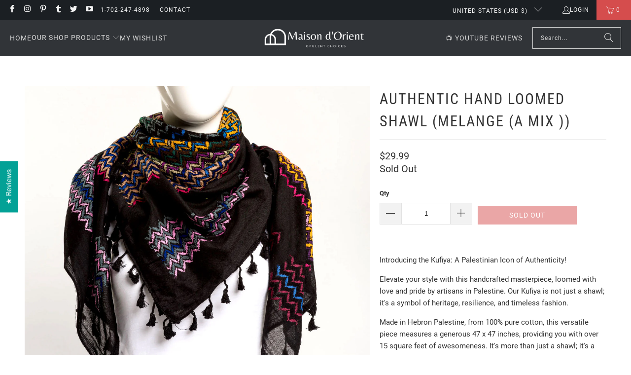

--- FILE ---
content_type: text/plain; charset=utf-8
request_url: https://sp-micro-proxy.b-cdn.net/micro?unique_id=marina-group-llc.myshopify.com
body_size: 4520
content:
{"site":{"free_plan_limit_reached":true,"billing_status":null,"billing_active":true,"pricing_plan_required":false,"settings":{"proof_mobile_position":"Bottom","proof_desktop_position":"Bottom Right","proof_pop_size":"default","proof_start_delay_time":1,"proof_time_between":3,"proof_display_time":15,"proof_visible":true,"proof_cycle":true,"proof_mobile_enabled":true,"proof_desktop_enabled":true,"proof_tablet_enabled":null,"proof_locale":"en","proof_show_powered_by":false},"site_integrations":[{"id":"151363","enabled":true,"integration":{"name":"Shopify Add To Cart","handle":"shopify_storefront_add_to_cart","pro":false},"settings":{"proof_onclick_new_tab":null,"proof_exclude_pages":null,"proof_include_pages":[],"proof_display_pages_mode":"excluded","proof_minimum_activity_sessions":null,"proof_height":110,"proof_bottom":10,"proof_top":10,"proof_right":10,"proof_left":10,"proof_background_color":"#fff","proof_background_image_url":null,"proof_font_color":"#333","proof_border_radius":8,"proof_padding_top":0,"proof_padding_bottom":0,"proof_padding_left":8,"proof_padding_right":16,"proof_icon_color":null,"proof_icon_background_color":null,"proof_hours_before_obscure":24,"proof_minimum_review_rating":5,"proof_highlights_color":"#fdcb6e","proof_display_review":true,"proof_show_review_on_hover":true,"proof_summary_time_range":1440,"proof_summary_minimum_count":10,"proof_show_media":false,"proof_show_message":false,"proof_media_url":null,"proof_media_position":null,"proof_nudge_click_url":null,"proof_icon_url":null,"proof_icon_mode":null,"proof_icon_enabled":false},"template":{"id":"36","body":{"top":"{{first_name}} in {{city}}, {{province}} {{country}}","middle":"Added to Cart {{product_title}}"},"raw_body":"<top>{{first_name}} in {{city}}, {{province}} {{country}}</top><middle>Added to Cart {{product_title}}</middle>","locale":"en"}},{"id":"151364","enabled":true,"integration":{"name":"Shopify Purchase","handle":"shopify_api_purchase","pro":false},"settings":{"proof_onclick_new_tab":null,"proof_exclude_pages":null,"proof_include_pages":[],"proof_display_pages_mode":"excluded","proof_minimum_activity_sessions":null,"proof_height":110,"proof_bottom":10,"proof_top":10,"proof_right":10,"proof_left":10,"proof_background_color":"#fff","proof_background_image_url":null,"proof_font_color":"#333","proof_border_radius":8,"proof_padding_top":0,"proof_padding_bottom":0,"proof_padding_left":8,"proof_padding_right":16,"proof_icon_color":null,"proof_icon_background_color":null,"proof_hours_before_obscure":24,"proof_minimum_review_rating":5,"proof_highlights_color":"#fdcb6e","proof_display_review":true,"proof_show_review_on_hover":true,"proof_summary_time_range":1440,"proof_summary_minimum_count":10,"proof_show_media":false,"proof_show_message":false,"proof_media_url":null,"proof_media_position":null,"proof_nudge_click_url":null,"proof_icon_url":null,"proof_icon_mode":null,"proof_icon_enabled":false},"template":{"id":"4","body":{"top":"{{first_name}} in {{city}}, {{province}} {{country}}","middle":"Purchased {{product_title}}"},"raw_body":"<top>{{first_name}} in {{city}}, {{province}} {{country}}</top><middle>Purchased {{product_title}}</middle>","locale":"en"}}],"events":[{"id":"244938126","created_at":"2026-02-03T01:38:32.435Z","variables":{"first_name":"Someone","city":"Garland","province":"Texas","province_code":"TX","country":"United States","country_code":"US","product_title":"LOVELY OUD EBONY 20 mL CPO"},"click_url":"https://shop.sa-usa.com/products/lovely-oud-ebony-20-ml-cpo","image_url":"https://cdn.shopify.com/s/files/1/2183/1233/files/LOVELYOUDEBONY.jpg?v=1694563482","product":{"id":"57616549","product_id":"6899938852962","title":"LOVELY OUD EBONY 20 mL CPO","created_at":"2023-09-13T00:04:40.000Z","updated_at":"2026-01-28T22:31:09.873Z","published_at":"2023-10-21T15:10:41.000Z"},"site_integration":{"id":"151363","enabled":true,"integration":{"name":"Shopify Add To Cart","handle":"shopify_storefront_add_to_cart","pro":false},"template":{"id":"36","body":{"top":"{{first_name}} in {{city}}, {{province}} {{country}}","middle":"Added to Cart {{product_title}}"},"raw_body":"<top>{{first_name}} in {{city}}, {{province}} {{country}}</top><middle>Added to Cart {{product_title}}</middle>","locale":"en"}}},{"id":"244937100","created_at":"2026-02-03T01:08:48.888Z","variables":{"first_name":"Someone","city":"Quincy","province":"Florida","province_code":"FL","country":"United States","country_code":"US","product_title":"KHALIS Unisex Broad (10 Vials) Collection"},"click_url":"https://shop.sa-usa.com/products/khalis-unisex-broad-10-vialscollection-perfume-samples-for-men-women","image_url":"https://cdn.shopify.com/s/files/1/2183/1233/products/UnisexBroad_SetsFandG.jpg?v=1665334942","product":{"id":"53419121","product_id":"6792273461346","title":"KHALIS Unisex Broad (10 Vials) Collection","created_at":"2022-10-09T15:28:04.000Z","updated_at":"2026-01-31T19:17:45.578Z","published_at":"2022-10-09T17:38:46.000Z"},"site_integration":{"id":"151363","enabled":true,"integration":{"name":"Shopify Add To Cart","handle":"shopify_storefront_add_to_cart","pro":false},"template":{"id":"36","body":{"top":"{{first_name}} in {{city}}, {{province}} {{country}}","middle":"Added to Cart {{product_title}}"},"raw_body":"<top>{{first_name}} in {{city}}, {{province}} {{country}}</top><middle>Added to Cart {{product_title}}</middle>","locale":"en"}}},{"id":"244936151","created_at":"2026-02-03T00:39:02.663Z","variables":{"first_name":"Someone","city":"Columbus","province":"Ohio","province_code":"OH","country":"United States","country_code":"US","product_title":"EDP Sample Kits"},"click_url":"https://shop.sa-usa.com/products/swiss-arabian-edp-sample-kit","image_url":"https://cdn.shopify.com/s/files/1/2183/1233/products/GMshzwYASWyjy2PCYHXE_Generic-Swiss-Arabian-EDP-Sample-Vials-Artworkl.jpg?v=1592554613","product":{"id":"2397198","product_id":"3943020888162","title":"EDP Sample Kits","created_at":"2019-07-25T18:13:44.000Z","updated_at":"2026-01-28T22:25:41.555Z","published_at":"2019-07-25T18:13:44.000Z"},"site_integration":{"id":"151363","enabled":true,"integration":{"name":"Shopify Add To Cart","handle":"shopify_storefront_add_to_cart","pro":false},"template":{"id":"36","body":{"top":"{{first_name}} in {{city}}, {{province}} {{country}}","middle":"Added to Cart {{product_title}}"},"raw_body":"<top>{{first_name}} in {{city}}, {{province}} {{country}}</top><middle>Added to Cart {{product_title}}</middle>","locale":"en"}}},{"id":"244917937","created_at":"2026-02-02T18:01:00.000Z","variables":{"first_name":"Prince","city":"Bronx","province":"New York","province_code":"NY","country":"United States","country_code":"US","product_title":"Tahara Duo (White & Pink Musk) 2 x 6mL"},"click_url":"https://shop.sa-usa.com/products/tahara-duo-white-pink-musk-2-x-6ml","image_url":"https://cdn.shopify.com/s/files/1/2183/1233/files/61gsXH2PPfL._SL1087.jpg?v=1684651108","product":{"id":"56345347","product_id":"6870921936994","title":"Tahara Duo (White & Pink Musk) 2 x 6mL","created_at":"2023-05-21T06:38:24.000Z","updated_at":"2026-02-02T18:01:44.416Z","published_at":"2023-05-21T06:38:24.000Z"},"site_integration":{"id":"151364","enabled":true,"integration":{"name":"Shopify Purchase","handle":"shopify_api_purchase","pro":false},"template":{"id":"4","body":{"top":"{{first_name}} in {{city}}, {{province}} {{country}}","middle":"Purchased {{product_title}}"},"raw_body":"<top>{{first_name}} in {{city}}, {{province}} {{country}}</top><middle>Purchased {{product_title}}</middle>","locale":"en"}}},{"id":"244913845","created_at":"2026-02-02T16:11:57.508Z","variables":{"first_name":"Someone","city":"Boston","province":"Massachusetts","province_code":"MA","country":"United States","country_code":"US","product_title":"Tahara Duo (White & Pink Musk) 2 x 6mL"},"click_url":"https://shop.sa-usa.com/products/tahara-duo-white-pink-musk-2-x-6ml","image_url":"https://cdn.shopify.com/s/files/1/2183/1233/files/61gsXH2PPfL._SL1087.jpg?v=1684651108","product":{"id":"56345347","product_id":"6870921936994","title":"Tahara Duo (White & Pink Musk) 2 x 6mL","created_at":"2023-05-21T06:38:24.000Z","updated_at":"2026-02-02T18:01:44.416Z","published_at":"2023-05-21T06:38:24.000Z"},"site_integration":{"id":"151363","enabled":true,"integration":{"name":"Shopify Add To Cart","handle":"shopify_storefront_add_to_cart","pro":false},"template":{"id":"36","body":{"top":"{{first_name}} in {{city}}, {{province}} {{country}}","middle":"Added to Cart {{product_title}}"},"raw_body":"<top>{{first_name}} in {{city}}, {{province}} {{country}}</top><middle>Added to Cart {{product_title}}</middle>","locale":"en"}}},{"id":"244913342","created_at":"2026-02-02T15:59:13.497Z","variables":{"first_name":"Someone","city":"Dallas","province":"Texas","province_code":"TX","country":"United States","country_code":"US","product_title":"LITTLE HEARTS AIR/ROOM FRESHENER 180 ML"},"click_url":"https://shop.sa-usa.com/products/little-hearts-air-room-freshener-180-ml","image_url":"https://cdn.shopify.com/s/files/1/2183/1233/products/Little-Hearts-Air-Freshner-180-mL.jpg?v=1637213207","product":{"id":"48838705","product_id":"6616743542882","title":"LITTLE HEARTS AIR/ROOM FRESHENER 180 ML","created_at":"2021-11-18T05:26:45.000Z","updated_at":"2026-01-03T02:09:03.048Z","published_at":"2021-11-18T05:26:45.000Z"},"site_integration":{"id":"151363","enabled":true,"integration":{"name":"Shopify Add To Cart","handle":"shopify_storefront_add_to_cart","pro":false},"template":{"id":"36","body":{"top":"{{first_name}} in {{city}}, {{province}} {{country}}","middle":"Added to Cart {{product_title}}"},"raw_body":"<top>{{first_name}} in {{city}}, {{province}} {{country}}</top><middle>Added to Cart {{product_title}}</middle>","locale":"en"}}},{"id":"244910714","created_at":"2026-02-02T14:48:32.072Z","variables":{"first_name":"Someone","city":"Palmdale","province":"California","province_code":"CA","country":"United States","country_code":"US","product_title":"BIN SHAIKH EDP - 90 ML"},"click_url":"https://shop.sa-usa.com/products/bin-shaikh-edp-90-ml","image_url":"https://cdn.shopify.com/s/files/1/2183/1233/products/Bin-Shaikh-EDP-90-mL-02.jpg?v=1637212287","product":{"id":"48838589","product_id":"6616742199394","title":"BIN SHAIKH EDP - 90 ML","created_at":"2021-11-18T05:11:25.000Z","updated_at":"2026-01-14T01:02:45.350Z","published_at":"2021-11-18T05:11:25.000Z"},"site_integration":{"id":"151363","enabled":true,"integration":{"name":"Shopify Add To Cart","handle":"shopify_storefront_add_to_cart","pro":false},"template":{"id":"36","body":{"top":"{{first_name}} in {{city}}, {{province}} {{country}}","middle":"Added to Cart {{product_title}}"},"raw_body":"<top>{{first_name}} in {{city}}, {{province}} {{country}}</top><middle>Added to Cart {{product_title}}</middle>","locale":"en"}}},{"id":"244894624","created_at":"2026-02-02T05:04:44.000Z","variables":{"first_name":"Azeb","city":"Denver","province":"Colorado","province_code":"CO","country":"United States","country_code":"US","product_title":"45 Variant Mamoul and Muattar Incense Discovery Set"},"click_url":"https://shop.sa-usa.com/products/45-variant-mamoul-and-muattar-incense-discovery-set","image_url":"https://cdn.shopify.com/s/files/1/2183/1233/products/P1010842_0c926cc7-5217-452d-ace3-2dca8191bcad.jpg?v=1644138949","product":{"id":"50090174","product_id":"6651207123042","title":"45 Variant Mamoul and Muattar Incense Discovery Set","created_at":"2022-02-06T07:37:24.000Z","updated_at":"2026-02-02T05:04:50.824Z","published_at":"2022-02-06T07:37:24.000Z"},"site_integration":{"id":"151364","enabled":true,"integration":{"name":"Shopify Purchase","handle":"shopify_api_purchase","pro":false},"template":{"id":"4","body":{"top":"{{first_name}} in {{city}}, {{province}} {{country}}","middle":"Purchased {{product_title}}"},"raw_body":"<top>{{first_name}} in {{city}}, {{province}} {{country}}</top><middle>Purchased {{product_title}}</middle>","locale":"en"}}},{"id":"244893824","created_at":"2026-02-02T04:37:00.906Z","variables":{"first_name":"Someone","city":"Denver","province":"Colorado","province_code":"CO","country":"United States","country_code":"US","product_title":"45 Variant Mamoul and Muattar Incense Discovery Set"},"click_url":"https://shop.sa-usa.com/products/45-variant-mamoul-and-muattar-incense-discovery-set","image_url":"https://cdn.shopify.com/s/files/1/2183/1233/products/P1010842_0c926cc7-5217-452d-ace3-2dca8191bcad.jpg?v=1644138949","product":{"id":"50090174","product_id":"6651207123042","title":"45 Variant Mamoul and Muattar Incense Discovery Set","created_at":"2022-02-06T07:37:24.000Z","updated_at":"2026-02-02T05:04:50.824Z","published_at":"2022-02-06T07:37:24.000Z"},"site_integration":{"id":"151363","enabled":true,"integration":{"name":"Shopify Add To Cart","handle":"shopify_storefront_add_to_cart","pro":false},"template":{"id":"36","body":{"top":"{{first_name}} in {{city}}, {{province}} {{country}}","middle":"Added to Cart {{product_title}}"},"raw_body":"<top>{{first_name}} in {{city}}, {{province}} {{country}}</top><middle>Added to Cart {{product_title}}</middle>","locale":"en"}}},{"id":"244892001","created_at":"2026-02-02T03:36:06.000Z","variables":{"first_name":"Hugo","city":"Castle Rock","province":"Colorado","province_code":"CO","country":"United States","country_code":"US","product_title":"Al Maghribi (EDP Discovery Set 9)"},"click_url":"https://shop.sa-usa.com/products/al-maghribi-edp-discovery-set-9","image_url":"https://cdn.shopify.com/s/files/1/2183/1233/products/AM-Discovery-Set-9.jpg?v=1637204135","product":{"id":"48836751","product_id":"6616718180450","title":"Al Maghribi (EDP Discovery Set 9)","created_at":"2021-11-18T02:55:32.000Z","updated_at":"2026-02-02T03:36:10.279Z","published_at":"2021-11-18T02:55:32.000Z"},"site_integration":{"id":"151364","enabled":true,"integration":{"name":"Shopify Purchase","handle":"shopify_api_purchase","pro":false},"template":{"id":"4","body":{"top":"{{first_name}} in {{city}}, {{province}} {{country}}","middle":"Purchased {{product_title}}"},"raw_body":"<top>{{first_name}} in {{city}}, {{province}} {{country}}</top><middle>Purchased {{product_title}}</middle>","locale":"en"}}},{"id":"244891797","created_at":"2026-02-02T03:29:27.496Z","variables":{"first_name":"Someone","city":"Gonzales","province":"Louisiana","province_code":"LA","country":"United States","country_code":"US","product_title":"OUD & ROSES EDP - 60 ML"},"click_url":"https://shop.sa-usa.com/products/oud-roses-edp-60-ml-unisex-fragrance-and-cologne-for-men-by-ahmed-al-maghribi","image_url":"https://cdn.shopify.com/s/files/1/2183/1233/products/Oud-and-Roses-EDP-60-mL-02.jpg?v=1637207551","product":{"id":"48837671","product_id":"6616729092194","title":"OUD & ROSES EDP - 60 ML","created_at":"2021-11-18T03:52:29.000Z","updated_at":"2026-02-01T23:04:51.499Z","published_at":"2021-11-18T03:52:29.000Z"},"site_integration":{"id":"151363","enabled":true,"integration":{"name":"Shopify Add To Cart","handle":"shopify_storefront_add_to_cart","pro":false},"template":{"id":"36","body":{"top":"{{first_name}} in {{city}}, {{province}} {{country}}","middle":"Added to Cart {{product_title}}"},"raw_body":"<top>{{first_name}} in {{city}}, {{province}} {{country}}</top><middle>Added to Cart {{product_title}}</middle>","locale":"en"}}},{"id":"244887991","created_at":null,"variables":{"first_name":"Someone","city":"Philadelphia","province":"Pennsylvania","province_code":"PA","country":"United States","country_code":"US","product_title":"OUD & ROSES EDP - 60 ML"},"click_url":"https://shop.sa-usa.com/products/oud-roses-edp-60-ml-unisex-fragrance-and-cologne-for-men-by-ahmed-al-maghribi","image_url":"https://cdn.shopify.com/s/files/1/2183/1233/products/Oud-and-Roses-EDP-60-mL-02.jpg?v=1637207551","product":{"id":"48837671","product_id":"6616729092194","title":"OUD & ROSES EDP - 60 ML","created_at":"2021-11-18T03:52:29.000Z","updated_at":"2026-02-01T23:04:51.499Z","published_at":"2021-11-18T03:52:29.000Z"},"site_integration":{"id":"151363","enabled":true,"integration":{"name":"Shopify Add To Cart","handle":"shopify_storefront_add_to_cart","pro":false},"template":{"id":"36","body":{"top":"{{first_name}} in {{city}}, {{province}} {{country}}","middle":"Added to Cart {{product_title}}"},"raw_body":"<top>{{first_name}} in {{city}}, {{province}} {{country}}</top><middle>Added to Cart {{product_title}}</middle>","locale":"en"}}},{"id":"244887164","created_at":null,"variables":{"first_name":"Lisa","city":"Henderson","province":"Nevada","province_code":"NV","country":"United States","country_code":"US","product_title":"ATARAXIA 3.4 Oz / 100mL Eau De Parfum Spray"},"click_url":"https://shop.sa-usa.com/products/ataraxia-3-4-oz-100ml-eau-de-parfum-spray","image_url":"https://cdn.shopify.com/s/files/1/2183/1233/products/BACETTO_BottleandBox.jpg?v=1665760178","product":{"id":"53466624","product_id":"6795556487266","title":"ATARAXIA 3.4 Oz / 100mL Eau De Parfum Spray","created_at":"2022-10-13T11:22:39.000Z","updated_at":"2026-02-02T01:15:57.210Z","published_at":"2022-10-14T15:16:00.000Z"},"site_integration":{"id":"151364","enabled":true,"integration":{"name":"Shopify Purchase","handle":"shopify_api_purchase","pro":false},"template":{"id":"4","body":{"top":"{{first_name}} in {{city}}, {{province}} {{country}}","middle":"Purchased {{product_title}}"},"raw_body":"<top>{{first_name}} in {{city}}, {{province}} {{country}}</top><middle>Purchased {{product_title}}</middle>","locale":"en"}}},{"id":"244886954","created_at":null,"variables":{"first_name":"Someone","city":"Las Vegas","province":"Nevada","province_code":"NV","country":"United States","country_code":"US","product_title":"ATARAXIA 3.4 Oz / 100mL Eau De Parfum Spray"},"click_url":"https://shop.sa-usa.com/products/ataraxia-3-4-oz-100ml-eau-de-parfum-spray","image_url":"https://cdn.shopify.com/s/files/1/2183/1233/products/BACETTO_BottleandBox.jpg?v=1665760178","product":{"id":"53466624","product_id":"6795556487266","title":"ATARAXIA 3.4 Oz / 100mL Eau De Parfum Spray","created_at":"2022-10-13T11:22:39.000Z","updated_at":"2026-02-02T01:15:57.210Z","published_at":"2022-10-14T15:16:00.000Z"},"site_integration":{"id":"151363","enabled":true,"integration":{"name":"Shopify Add To Cart","handle":"shopify_storefront_add_to_cart","pro":false},"template":{"id":"36","body":{"top":"{{first_name}} in {{city}}, {{province}} {{country}}","middle":"Added to Cart {{product_title}}"},"raw_body":"<top>{{first_name}} in {{city}}, {{province}} {{country}}</top><middle>Added to Cart {{product_title}}</middle>","locale":"en"}}},{"id":"244881827","created_at":null,"variables":{"first_name":"Someone","city":"Sevierville","province":"Tennessee","province_code":"TN","country":"United States","country_code":"US","product_title":"Sea Breeze ♀️♂️  Perfume Oil"},"click_url":"https://shop.sa-usa.com/products/sea-breeze-artisanal-perfume-oil-blend","image_url":"https://cdn.shopify.com/s/files/1/2183/1233/products/Option-43.png?v=1659796679","product":{"id":"603721","product_id":"2218681663586","title":"Sea Breeze ♀️♂️  Perfume Oil","created_at":"2019-04-25T17:05:55.000Z","updated_at":"2026-02-02T18:01:18.320Z","published_at":"2019-06-27T20:16:49.000Z"},"site_integration":{"id":"151363","enabled":true,"integration":{"name":"Shopify Add To Cart","handle":"shopify_storefront_add_to_cart","pro":false},"template":{"id":"36","body":{"top":"{{first_name}} in {{city}}, {{province}} {{country}}","middle":"Added to Cart {{product_title}}"},"raw_body":"<top>{{first_name}} in {{city}}, {{province}} {{country}}</top><middle>Added to Cart {{product_title}}</middle>","locale":"en"}}},{"id":"244881794","created_at":null,"variables":{"first_name":"Someone","city":"St Louis","province":"Missouri","province_code":"MO","country":"United States","country_code":"US","product_title":"ROSE NOIR EDP - 75 ML"},"click_url":"https://shop.sa-usa.com/products/rose-noir-edp-75-ml-perfume-for-women-by-ahmed-al-maghribi-of-dubai","image_url":"https://cdn.shopify.com/s/files/1/2183/1233/products/Rose-Noir-EDP-75-mL-02.jpg?v=1637210757","product":{"id":"48838390","product_id":"6616738136162","title":"ROSE NOIR EDP - 75 ML","created_at":"2021-11-18T04:45:55.000Z","updated_at":"2026-02-02T19:22:33.457Z","published_at":"2021-11-18T04:45:55.000Z"},"site_integration":{"id":"151363","enabled":true,"integration":{"name":"Shopify Add To Cart","handle":"shopify_storefront_add_to_cart","pro":false},"template":{"id":"36","body":{"top":"{{first_name}} in {{city}}, {{province}} {{country}}","middle":"Added to Cart {{product_title}}"},"raw_body":"<top>{{first_name}} in {{city}}, {{province}} {{country}}</top><middle>Added to Cart {{product_title}}</middle>","locale":"en"}}},{"id":"244876300","created_at":null,"variables":{"first_name":"Someone","city":"Coram","province":"New York","province_code":"NY","country":"United States","country_code":"US","product_title":"OUD & ROSES EDP - 60 ML"},"click_url":"https://shop.sa-usa.com/products/oud-roses-edp-60-ml-unisex-fragrance-and-cologne-for-men-by-ahmed-al-maghribi","image_url":"https://cdn.shopify.com/s/files/1/2183/1233/products/Oud-and-Roses-EDP-60-mL-02.jpg?v=1637207551","product":{"id":"48837671","product_id":"6616729092194","title":"OUD & ROSES EDP - 60 ML","created_at":"2021-11-18T03:52:29.000Z","updated_at":"2026-02-01T23:04:51.499Z","published_at":"2021-11-18T03:52:29.000Z"},"site_integration":{"id":"151363","enabled":true,"integration":{"name":"Shopify Add To Cart","handle":"shopify_storefront_add_to_cart","pro":false},"template":{"id":"36","body":{"top":"{{first_name}} in {{city}}, {{province}} {{country}}","middle":"Added to Cart {{product_title}}"},"raw_body":"<top>{{first_name}} in {{city}}, {{province}} {{country}}</top><middle>Added to Cart {{product_title}}</middle>","locale":"en"}}},{"id":"244871159","created_at":null,"variables":{"first_name":"Someone","city":"Holland","province":"Michigan","province_code":"MI","country":"United States","country_code":"US","product_title":"Rose Oud 100 ML EDP (Niche Collection)"},"click_url":"https://shop.sa-usa.com/products/rose-oud-100-ml-edp-niche-collection","image_url":"https://cdn.shopify.com/s/files/1/2183/1233/products/49-Rose_Oud_100_ML_EDP__Niche_Collection__1.jpg?v=1641226215","product":{"id":"49588627","product_id":"6637466419298","title":"Rose Oud 100 ML EDP (Niche Collection)","created_at":"2022-01-02T22:33:27.000Z","updated_at":"2026-01-31T21:45:20.404Z","published_at":"2022-01-02T22:33:27.000Z"},"site_integration":{"id":"151363","enabled":true,"integration":{"name":"Shopify Add To Cart","handle":"shopify_storefront_add_to_cart","pro":false},"template":{"id":"36","body":{"top":"{{first_name}} in {{city}}, {{province}} {{country}}","middle":"Added to Cart {{product_title}}"},"raw_body":"<top>{{first_name}} in {{city}}, {{province}} {{country}}</top><middle>Added to Cart {{product_title}}</middle>","locale":"en"}}},{"id":"244870719","created_at":null,"variables":{"first_name":"Someone","city":"Vacaville","province":"California","province_code":"CA","country":"United States","country_code":"US","product_title":"SHAMMA, Roll On Perfume Oil 6 mL (.2 oz) | Floral, Frutiy and Woody Notes"},"click_url":"https://shop.sa-usa.com/products/shamma-roll-on-perfume-oil-6-ml-2-oz-floral-frutiy-and-woody-notes","image_url":"https://cdn.shopify.com/s/files/1/2183/1233/products/SoOVUffuTfKuV5qFiXLA_SHAMMA-603-6ML.jpg?v=1573724533","product":{"id":"15977013","product_id":"4333720698978","title":"SHAMMA, Roll On Perfume Oil 6 mL (.2 oz) | Floral, Frutiy and Woody Notes","created_at":"2019-11-14T09:42:10.000Z","updated_at":"2026-01-28T22:25:50.067Z","published_at":"2019-11-14T09:42:10.000Z"},"site_integration":{"id":"151363","enabled":true,"integration":{"name":"Shopify Add To Cart","handle":"shopify_storefront_add_to_cart","pro":false},"template":{"id":"36","body":{"top":"{{first_name}} in {{city}}, {{province}} {{country}}","middle":"Added to Cart {{product_title}}"},"raw_body":"<top>{{first_name}} in {{city}}, {{province}} {{country}}</top><middle>Added to Cart {{product_title}}</middle>","locale":"en"}}},{"id":"244870038","created_at":null,"variables":{"first_name":"Someone","city":"Hollywood","province":"Florida","province_code":"FL","country":"United States","country_code":"US","product_title":"Mukhalat Al Arais Bakhoor 40g"},"click_url":"https://shop.sa-usa.com/products/mukhalat-al-arais-bakhoor-40g-by-swiss-arabian-bakhour-and-incense","image_url":"https://cdn.shopify.com/s/files/1/2183/1233/products/TXoAHGI9SP2Om4ad0zWF_MARA140101-MUKHALAT_AL_ARAIS_1401_40GM_BAKHOOR_SA.jpg?v=1536402140","product":{"id":"17973","product_id":"754052694132","title":"Mukhalat Al Arais Bakhoor 40g","created_at":"2018-04-20T15:55:20.000Z","updated_at":"2026-01-28T22:24:37.243Z","published_at":"2018-04-20T15:55:20.000Z"},"site_integration":{"id":"151363","enabled":true,"integration":{"name":"Shopify Add To Cart","handle":"shopify_storefront_add_to_cart","pro":false},"template":{"id":"36","body":{"top":"{{first_name}} in {{city}}, {{province}} {{country}}","middle":"Added to Cart {{product_title}}"},"raw_body":"<top>{{first_name}} in {{city}}, {{province}} {{country}}</top><middle>Added to Cart {{product_title}}</middle>","locale":"en"}}},{"id":"244860115","created_at":null,"variables":{"first_name":"Richard","city":"Upper Marlboro","province":"Maryland","province_code":"MD","country":"United States","country_code":"US","product_title":"DELICATE OUD 20 ML OIL (Roll On)"},"click_url":"https://shop.sa-usa.com/products/delicate-oud-20-ml-oil-roll-on","image_url":"https://cdn.shopify.com/s/files/1/2183/1233/files/ALRIYAD-SE-20-ML-DELICATE-OUD.jpg?v=1715986918","product":{"id":"59812956","product_id":"7037214130274","title":"DELICATE OUD 20 ML OIL (Roll On)","created_at":"2024-04-04T03:15:45.000Z","updated_at":"2026-02-01T14:40:50.041Z","published_at":"2024-05-17T23:04:20.000Z"},"site_integration":{"id":"151364","enabled":true,"integration":{"name":"Shopify Purchase","handle":"shopify_api_purchase","pro":false},"template":{"id":"4","body":{"top":"{{first_name}} in {{city}}, {{province}} {{country}}","middle":"Purchased {{product_title}}"},"raw_body":"<top>{{first_name}} in {{city}}, {{province}} {{country}}</top><middle>Purchased {{product_title}}</middle>","locale":"en"}}},{"id":"244859725","created_at":null,"variables":{"first_name":"Someone","city":"Cape Coral","province":"Florida","province_code":"FL","country":"United States","country_code":"US","product_title":"KHALIS Unisex Bold Ouds (5 Vials) Collection"},"click_url":"https://shop.sa-usa.com/products/khalis-unisex-bold-ouds-5-vials-arabian-perfume-samples","image_url":"https://cdn.shopify.com/s/files/1/2183/1233/products/UnisexBoldOuds_SetK.jpg?v=1665335718","product":{"id":"53419124","product_id":"6792273592418","title":"KHALIS Unisex Bold Ouds (5 Vials) Collection","created_at":"2022-10-09T15:28:26.000Z","updated_at":"2026-02-01T14:40:49.900Z","published_at":"2022-10-09T17:38:54.000Z"},"site_integration":{"id":"151363","enabled":true,"integration":{"name":"Shopify Add To Cart","handle":"shopify_storefront_add_to_cart","pro":false},"template":{"id":"36","body":{"top":"{{first_name}} in {{city}}, {{province}} {{country}}","middle":"Added to Cart {{product_title}}"},"raw_body":"<top>{{first_name}} in {{city}}, {{province}} {{country}}</top><middle>Added to Cart {{product_title}}</middle>","locale":"en"}}},{"id":"244857464","created_at":null,"variables":{"first_name":"Nicholas","city":"Las Vegas","province":"Nevada","province_code":"NV","country":"United States","country_code":"US","product_title":"SAMA 3.4 Oz / 100mL Eau De Parfum Spray"},"click_url":"https://shop.sa-usa.com/products/sama-3-4-oz-100ml-eau-de-parfum-spray","image_url":"https://cdn.shopify.com/s/files/1/2183/1233/products/SAMA_BottleandBox.jpg?v=1665660826","product":{"id":"53466643","product_id":"6795562352738","title":"SAMA 3.4 Oz / 100mL Eau De Parfum Spray","created_at":"2022-10-13T11:33:45.000Z","updated_at":"2026-02-01T13:32:30.322Z","published_at":"2022-10-14T15:16:18.000Z"},"site_integration":{"id":"151364","enabled":true,"integration":{"name":"Shopify Purchase","handle":"shopify_api_purchase","pro":false},"template":{"id":"4","body":{"top":"{{first_name}} in {{city}}, {{province}} {{country}}","middle":"Purchased {{product_title}}"},"raw_body":"<top>{{first_name}} in {{city}}, {{province}} {{country}}</top><middle>Purchased {{product_title}}</middle>","locale":"en"}}},{"id":"244850421","created_at":null,"variables":{"first_name":"Someone","city":"Riyadh","province":"Riyadh Region","province_code":"01","country":"Saudi Arabia","country_code":"SA","product_title":"ZURAIQUE EDP - 50mL"},"click_url":"https://shop.sa-usa.com/products/zuraique-edp-50ml-perfume-for-women-by-ahmed-al-maghribi-of-dubai","image_url":"https://cdn.shopify.com/s/files/1/2183/1233/products/Zuraique-EDP-50-mL-02.jpg?v=1637210752","product":{"id":"48838388","product_id":"6616738103394","title":"ZURAIQUE EDP - 50mL","created_at":"2021-11-18T04:45:50.000Z","updated_at":"2026-01-28T22:27:03.128Z","published_at":"2021-11-18T04:45:50.000Z"},"site_integration":{"id":"151363","enabled":true,"integration":{"name":"Shopify Add To Cart","handle":"shopify_storefront_add_to_cart","pro":false},"template":{"id":"36","body":{"top":"{{first_name}} in {{city}}, {{province}} {{country}}","middle":"Added to Cart {{product_title}}"},"raw_body":"<top>{{first_name}} in {{city}}, {{province}} {{country}}</top><middle>Added to Cart {{product_title}}</middle>","locale":"en"}}},{"id":"244848928","created_at":null,"variables":{"first_name":"Someone","city":"Bakersfield","province":"California","province_code":"CA","country":"United States","country_code":"US","product_title":"LEATHER EDP - 50 ML"},"click_url":"https://shop.sa-usa.com/products/leather-edp-50-ml-unisex-fragrance-and-cologne-for-men-by-ahmed-al-maghribi","image_url":"https://cdn.shopify.com/s/files/1/2183/1233/products/Leather-EDP-50-mL-02.jpg?v=1637208397","product":{"id":"48837762","product_id":"6616730927202","title":"LEATHER EDP - 50 ML","created_at":"2021-11-18T04:06:35.000Z","updated_at":"2026-01-28T22:26:50.838Z","published_at":"2021-11-18T04:06:35.000Z"},"site_integration":{"id":"151363","enabled":true,"integration":{"name":"Shopify Add To Cart","handle":"shopify_storefront_add_to_cart","pro":false},"template":{"id":"36","body":{"top":"{{first_name}} in {{city}}, {{province}} {{country}}","middle":"Added to Cart {{product_title}}"},"raw_body":"<top>{{first_name}} in {{city}}, {{province}} {{country}}</top><middle>Added to Cart {{product_title}}</middle>","locale":"en"}}}]}}

--- FILE ---
content_type: application/javascript; charset=utf-8
request_url: https://recommendations.loopclub.io/v2/storefront/jsonp/?product_id=9190215365&theme_id=125312893026&page=shop.sa-usa.com%2Fproducts%2Fauthentic-hand-loomed-shawl-melange-a-mix&r_type=product&r_id=9190215365&page_type=product_page&shop=marina-group-llc.myshopify.com&customer_id=802e05d9-a15d-4314-b8b6-10d55bb311e5&locale=en&callback=jsonp_callback_61767
body_size: 1294
content:
jsonp_callback_61767({"visit_id":"1770090752-89da0459-5761-4064-940b-ccc4edab7b5c","widgets":[],"product":{"product_id":9190215365,"title":"Authentic Hand Loomed Shawl (Melange (a mix ))","image":"https://cdn.shopify.com/s/files/1/2183/1233/products/Burgan_Shawls-005_square.jpg?v=1574274332","variants":[{"variant_id":44582542661,"title":"Default Title","price":29.99,"compare_price":null,"presentment_prices":{"CRC":{"price":"15400.0","compare_price":null},"ANG":{"price":"55.0","compare_price":null},"GTQ":{"price":"235.0","compare_price":null},"ISK":{"price":"4300.0","compare_price":null},"EUR":{"price":"29.95","compare_price":null},"BZD":{"price":"61.0","compare_price":null},"PLN":{"price":"122.0","compare_price":null},"GBP":{"price":"25.0","compare_price":null},"AMD":{"price":"12100.0","compare_price":null},"XCD":{"price":"82.0","compare_price":null},"DOP":{"price":"1900.0","compare_price":null},"BAM":{"price":"58.0","compare_price":null},"ALL":{"price":"2900.0","compare_price":null},"HUF":{"price":"11800.0","compare_price":null},"KYD":{"price":"26.0","compare_price":null},"BGN":{"price":"57.0","compare_price":null},"AWG":{"price":"55.0","compare_price":null},"AUD":{"price":"48.0","compare_price":null},"BBD":{"price":"61.0","compare_price":null},"BSD":{"price":"31.0","compare_price":null},"CZK":{"price":"730.0","compare_price":null},"JMD":{"price":"4800.0","compare_price":null},"RSD":{"price":"3500.0","compare_price":null},"TTD":{"price":"206.0","compare_price":null},"DKK":{"price":"218.0","compare_price":null},"UAH":{"price":"1268.0","compare_price":null},"SGD":{"price":"41.0","compare_price":null},"CHF":{"price":"28.0","compare_price":null},"IDR":{"price":"497000.0","compare_price":null},"USD":{"price":"29.99","compare_price":null},"NZD":{"price":"54.0","compare_price":null},"RON":{"price":"145.0","compare_price":null},"MKD":{"price":"1800.0","compare_price":null},"MXN":{"price":"622.0","compare_price":null},"CAD":{"price":"44.0","compare_price":null},"NIO":{"price":"1115.0","compare_price":null},"SEK":{"price":"325.0","compare_price":null},"INR":{"price":"2700.0","compare_price":null},"HNL":{"price":"779.0","compare_price":null},"MDL":{"price":"565.0","compare_price":null}},"image":null,"position":1,"inventory_quantity":0,"option1":"Default Title","option2":null,"option3":null,"is_available":false}],"handle":"authentic-hand-loomed-shawl-melange-a-mix","vendor":"BURGAN","show_customize":false,"product_reviews_badge":"","options":[],"secondary_image":null,"swatch_badge":"","quick_shop_html":"","is_available":false,"wishlist_badge":""},"shop":{"id":10886,"domain":"shop.sa-usa.com","name":"marina-group-llc.myshopify.com","currency":"USD","currency_format":"${{amount}}","css":"button.rk-widget-card-title-text {\r\n    font-family: Oswald, sans-serif;\r\n    font-weight: 300;\r\n    font-style: normal;\r\n    font-size: 15px;\r\n    text-transform: uppercase;\r\n    line-height: 1.5;\r\n    color: #333333;\r\n    display: block;\r\n    letter-spacing: 2px;\r\n    text-rendering: optimizeLegibility;\r\n    -webkit-font-smoothing: antialiased;\r\n}\r\n\r\nspan.rk-widget-card-price-money {\r\n    color: #d54d4d;\r\n}\r\n\r\nspan.rk-widget-card-price-compare {\r\n    color: #8c8b8b;\r\n}\r\n\r\n.rk-widget-card {\r\n    padding: 0;\r\n}\r\n\r\n\r\n.rk-widget-total-price-section--mobile {\r\n    display: block !important;\r\n}\r\n\r\n.rk-widget-total-price-section--desktop {\r\n    display: none !important;\r\n}\r\n\r\n.rk-widget-container button.glide__arrow {\r\n      height: 30px;\r\n      width: 30px;\r\n      padding: 0;\r\n    }\r\n    @media (max-width: 800px) {\r\n      .rk-widget-container button.glide__arrow {\r\n        height: 25px;\r\n        width: 25px;\r\n      }\r\n    }","show_compare_at":true,"enabled_presentment_currencies":["ALL","AMD","ANG","AUD","AWG","BAM","BBD","BSD","BZD","CAD","CHF","CRC","CZK","DKK","DOP","EUR","GBP","GTQ","HNL","HUF","IDR","INR","ISK","JMD","KYD","MDL","MKD","MXN","NIO","NZD","PLN","RON","RSD","SEK","SGD","TTD","UAH","USD","XCD"],"extra":{"prices_reversed":true},"product_reviews_app":null,"swatch_app":null,"js":"","translations":{},"analytics_enabled":[],"pixel_enabled":false},"theme":{"css":""},"user_id":"1770090752-b8d633ca-6e0b-4993-9c16-acaefd7f10cf"});